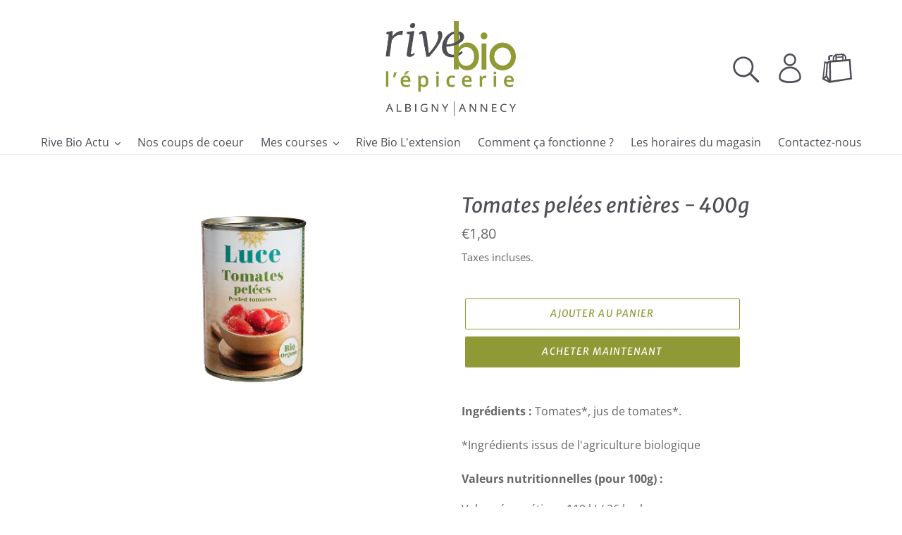

--- FILE ---
content_type: text/html; charset=utf-8
request_url: https://rive-bio.shop/products/8712153027156
body_size: 19734
content:
<!doctype html>
<html class="no-js" lang="fr">
<head>
  <meta charset="utf-8">
  <meta http-equiv="X-UA-Compatible" content="IE=edge,chrome=1">
  <meta name="viewport" content="width=device-width,initial-scale=1">
  <meta name="theme-color" content="#8f9935">
  <link rel="canonical" href="https://rive-bio.shop/products/8712153027156"><link rel="shortcut icon" href="//rive-bio.shop/cdn/shop/files/favicon_rive-bio_32x32.png?v=1613523579" type="image/png"><title>Tomates pelées entières - 400g
&ndash; Rive Bio</title><meta name="description" content="Ingrédients : Tomates*, jus de tomates*. *Ingrédients issus de l&#39;agriculture biologique Valeurs nutritionnelles (pour 100g) :  Valeur énergétique 110 kJ / 26 kcalMatières grasses 0,2 gdont acides gras saturés 0,05 gGlucides 4,6 gdont sucres 4,1 g Fibres alimentaires 0,9 gProtéines 1,2 gSel 0,1 gOrigine : Italie Fabrica"><!-- /snippets/social-meta-tags.liquid -->




<meta property="og:site_name" content="Rive Bio">
<meta property="og:url" content="https://rive-bio.shop/products/8712153027156">
<meta property="og:title" content="Tomates pelées entières - 400g">
<meta property="og:type" content="product">
<meta property="og:description" content="Ingrédients : Tomates*, jus de tomates*. *Ingrédients issus de l&#39;agriculture biologique Valeurs nutritionnelles (pour 100g) :  Valeur énergétique 110 kJ / 26 kcalMatières grasses 0,2 gdont acides gras saturés 0,05 gGlucides 4,6 gdont sucres 4,1 g Fibres alimentaires 0,9 gProtéines 1,2 gSel 0,1 gOrigine : Italie Fabrica">

  <meta property="og:price:amount" content="1,80">
  <meta property="og:price:currency" content="EUR">

<meta property="og:image" content="http://rive-bio.shop/cdn/shop/products/tomate-pelees-400-g_jpg_1200x1200.png?v=1669716427">
<meta property="og:image:secure_url" content="https://rive-bio.shop/cdn/shop/products/tomate-pelees-400-g_jpg_1200x1200.png?v=1669716427">


<meta name="twitter:card" content="summary_large_image">
<meta name="twitter:title" content="Tomates pelées entières - 400g">
<meta name="twitter:description" content="Ingrédients : Tomates*, jus de tomates*. *Ingrédients issus de l&#39;agriculture biologique Valeurs nutritionnelles (pour 100g) :  Valeur énergétique 110 kJ / 26 kcalMatières grasses 0,2 gdont acides gras saturés 0,05 gGlucides 4,6 gdont sucres 4,1 g Fibres alimentaires 0,9 gProtéines 1,2 gSel 0,1 gOrigine : Italie Fabrica">


  <link href="//rive-bio.shop/cdn/shop/t/8/assets/theme.scss.css?v=179079996221176758091762417140" rel="stylesheet" type="text/css" media="all" />

  <script>
    var theme = {
      breakpoints: {
        medium: 750,
        large: 990,
        widescreen: 1400
      },
      strings: {
        addToCart: "Ajouter au panier",
        soldOut: "Bientôt disponible",
        unavailable: "Non disponible",
        regularPrice: "Prix normal",
        salePrice: "Prix réduit",
        sale: "Promotion",
        showMore: "Afficher plus",
        showLess: "Afficher moins",
        addressError: "Une erreur s\u0026#39;est produite dans la recherche de cette adresse",
        addressNoResults: "Aucun résultat pour cette adresse",
        addressQueryLimit: "Vous avez dépassé la limite d'utilisation de l'API de Google. Pensez à mettre à niveau vers un \u003ca href=\"https:\/\/developers.google.com\/maps\/premium\/usage-limits\"\u003eforfait premium\u003c\/a\u003e.",
        authError: "Une erreur s'est produite lors de l'authentification de votre compte Google Maps.",
        newWindow: "S\u0026#39;ouvre dans une nouvelle fenêtre.",
        external: "Ouvre un site externe.",
        newWindowExternal: "Ouvre un site externe dans une nouvelle fenêtre.",
        removeLabel: "Supprimer [product]",
        update: "Mettre à jour",
        quantity: "Quantité",
        discountedTotal: "Total après réduction",
        regularTotal: "Total avant réduction",
        priceColumn: "Voir les détails de la réduction dans la colonne Prix.",
        quantityMinimumMessage: "La quantité doit être supérieure ou égale à 1",
        cartError: "Une erreur est survenue lors de l’actualisation de votre panier. Essayez de nouveau s’il vous plaît.",
        removedItemMessage: "\u003cspan class=\"cart__removed-product-details\"\u003e([quantity]) [link]\u003c\/span\u003e supprimé(s) de votre panier.",
        unitPrice: "Prix unitaire",
        unitPriceSeparator: "par",
        oneCartCount: "1 article",
        otherCartCount: "[count] article",
        quantityLabel: "Quantité : [count]"
      },
      moneyFormat: "€{{amount_with_comma_separator}}",
      moneyFormatWithCurrency: "€{{amount_with_comma_separator}} EUR"
    }

    document.documentElement.className = document.documentElement.className.replace('no-js', 'js');
    
    
  </script><script src="//rive-bio.shop/cdn/shop/t/8/assets/lazysizes.js?v=94224023136283657951585562227" async="async"></script>
  <script src="//rive-bio.shop/cdn/shop/t/8/assets/vendor.js?v=12001839194546984181585562230" defer="defer"></script>
  <script src="//rive-bio.shop/cdn/shop/t/8/assets/theme.js?v=70690444259767564021585562228" defer="defer"></script>

  <script>window.performance && window.performance.mark && window.performance.mark('shopify.content_for_header.start');</script><meta id="shopify-digital-wallet" name="shopify-digital-wallet" content="/28894232660/digital_wallets/dialog">
<link rel="alternate" type="application/json+oembed" href="https://rive-bio.shop/products/8712153027156.oembed">
<script async="async" src="/checkouts/internal/preloads.js?locale=fr-FR"></script>
<script id="shopify-features" type="application/json">{"accessToken":"015742b5b9999e3e59b51e5979939bc8","betas":["rich-media-storefront-analytics"],"domain":"rive-bio.shop","predictiveSearch":true,"shopId":28894232660,"locale":"fr"}</script>
<script>var Shopify = Shopify || {};
Shopify.shop = "rive-bio.myshopify.com";
Shopify.locale = "fr";
Shopify.currency = {"active":"EUR","rate":"1.0"};
Shopify.country = "FR";
Shopify.theme = {"name":"2020-03_Rive-Bio_2.1_(based-on-Debut)","id":80792715348,"schema_name":"Debut","schema_version":"14.3.1","theme_store_id":796,"role":"main"};
Shopify.theme.handle = "null";
Shopify.theme.style = {"id":null,"handle":null};
Shopify.cdnHost = "rive-bio.shop/cdn";
Shopify.routes = Shopify.routes || {};
Shopify.routes.root = "/";</script>
<script type="module">!function(o){(o.Shopify=o.Shopify||{}).modules=!0}(window);</script>
<script>!function(o){function n(){var o=[];function n(){o.push(Array.prototype.slice.apply(arguments))}return n.q=o,n}var t=o.Shopify=o.Shopify||{};t.loadFeatures=n(),t.autoloadFeatures=n()}(window);</script>
<script id="shop-js-analytics" type="application/json">{"pageType":"product"}</script>
<script defer="defer" async type="module" src="//rive-bio.shop/cdn/shopifycloud/shop-js/modules/v2/client.init-shop-cart-sync_BcDpqI9l.fr.esm.js"></script>
<script defer="defer" async type="module" src="//rive-bio.shop/cdn/shopifycloud/shop-js/modules/v2/chunk.common_a1Rf5Dlz.esm.js"></script>
<script defer="defer" async type="module" src="//rive-bio.shop/cdn/shopifycloud/shop-js/modules/v2/chunk.modal_Djra7sW9.esm.js"></script>
<script type="module">
  await import("//rive-bio.shop/cdn/shopifycloud/shop-js/modules/v2/client.init-shop-cart-sync_BcDpqI9l.fr.esm.js");
await import("//rive-bio.shop/cdn/shopifycloud/shop-js/modules/v2/chunk.common_a1Rf5Dlz.esm.js");
await import("//rive-bio.shop/cdn/shopifycloud/shop-js/modules/v2/chunk.modal_Djra7sW9.esm.js");

  window.Shopify.SignInWithShop?.initShopCartSync?.({"fedCMEnabled":true,"windoidEnabled":true});

</script>
<script id="__st">var __st={"a":28894232660,"offset":3600,"reqid":"435b44df-263f-443e-9a32-5c3446539d82-1769194881","pageurl":"rive-bio.shop\/products\/8712153027156","u":"fa8db5318ed6","p":"product","rtyp":"product","rid":4553219244116};</script>
<script>window.ShopifyPaypalV4VisibilityTracking = true;</script>
<script id="captcha-bootstrap">!function(){'use strict';const t='contact',e='account',n='new_comment',o=[[t,t],['blogs',n],['comments',n],[t,'customer']],c=[[e,'customer_login'],[e,'guest_login'],[e,'recover_customer_password'],[e,'create_customer']],r=t=>t.map((([t,e])=>`form[action*='/${t}']:not([data-nocaptcha='true']) input[name='form_type'][value='${e}']`)).join(','),a=t=>()=>t?[...document.querySelectorAll(t)].map((t=>t.form)):[];function s(){const t=[...o],e=r(t);return a(e)}const i='password',u='form_key',d=['recaptcha-v3-token','g-recaptcha-response','h-captcha-response',i],f=()=>{try{return window.sessionStorage}catch{return}},m='__shopify_v',_=t=>t.elements[u];function p(t,e,n=!1){try{const o=window.sessionStorage,c=JSON.parse(o.getItem(e)),{data:r}=function(t){const{data:e,action:n}=t;return t[m]||n?{data:e,action:n}:{data:t,action:n}}(c);for(const[e,n]of Object.entries(r))t.elements[e]&&(t.elements[e].value=n);n&&o.removeItem(e)}catch(o){console.error('form repopulation failed',{error:o})}}const l='form_type',E='cptcha';function T(t){t.dataset[E]=!0}const w=window,h=w.document,L='Shopify',v='ce_forms',y='captcha';let A=!1;((t,e)=>{const n=(g='f06e6c50-85a8-45c8-87d0-21a2b65856fe',I='https://cdn.shopify.com/shopifycloud/storefront-forms-hcaptcha/ce_storefront_forms_captcha_hcaptcha.v1.5.2.iife.js',D={infoText:'Protégé par hCaptcha',privacyText:'Confidentialité',termsText:'Conditions'},(t,e,n)=>{const o=w[L][v],c=o.bindForm;if(c)return c(t,g,e,D).then(n);var r;o.q.push([[t,g,e,D],n]),r=I,A||(h.body.append(Object.assign(h.createElement('script'),{id:'captcha-provider',async:!0,src:r})),A=!0)});var g,I,D;w[L]=w[L]||{},w[L][v]=w[L][v]||{},w[L][v].q=[],w[L][y]=w[L][y]||{},w[L][y].protect=function(t,e){n(t,void 0,e),T(t)},Object.freeze(w[L][y]),function(t,e,n,w,h,L){const[v,y,A,g]=function(t,e,n){const i=e?o:[],u=t?c:[],d=[...i,...u],f=r(d),m=r(i),_=r(d.filter((([t,e])=>n.includes(e))));return[a(f),a(m),a(_),s()]}(w,h,L),I=t=>{const e=t.target;return e instanceof HTMLFormElement?e:e&&e.form},D=t=>v().includes(t);t.addEventListener('submit',(t=>{const e=I(t);if(!e)return;const n=D(e)&&!e.dataset.hcaptchaBound&&!e.dataset.recaptchaBound,o=_(e),c=g().includes(e)&&(!o||!o.value);(n||c)&&t.preventDefault(),c&&!n&&(function(t){try{if(!f())return;!function(t){const e=f();if(!e)return;const n=_(t);if(!n)return;const o=n.value;o&&e.removeItem(o)}(t);const e=Array.from(Array(32),(()=>Math.random().toString(36)[2])).join('');!function(t,e){_(t)||t.append(Object.assign(document.createElement('input'),{type:'hidden',name:u})),t.elements[u].value=e}(t,e),function(t,e){const n=f();if(!n)return;const o=[...t.querySelectorAll(`input[type='${i}']`)].map((({name:t})=>t)),c=[...d,...o],r={};for(const[a,s]of new FormData(t).entries())c.includes(a)||(r[a]=s);n.setItem(e,JSON.stringify({[m]:1,action:t.action,data:r}))}(t,e)}catch(e){console.error('failed to persist form',e)}}(e),e.submit())}));const S=(t,e)=>{t&&!t.dataset[E]&&(n(t,e.some((e=>e===t))),T(t))};for(const o of['focusin','change'])t.addEventListener(o,(t=>{const e=I(t);D(e)&&S(e,y())}));const B=e.get('form_key'),M=e.get(l),P=B&&M;t.addEventListener('DOMContentLoaded',(()=>{const t=y();if(P)for(const e of t)e.elements[l].value===M&&p(e,B);[...new Set([...A(),...v().filter((t=>'true'===t.dataset.shopifyCaptcha))])].forEach((e=>S(e,t)))}))}(h,new URLSearchParams(w.location.search),n,t,e,['guest_login'])})(!0,!0)}();</script>
<script integrity="sha256-4kQ18oKyAcykRKYeNunJcIwy7WH5gtpwJnB7kiuLZ1E=" data-source-attribution="shopify.loadfeatures" defer="defer" src="//rive-bio.shop/cdn/shopifycloud/storefront/assets/storefront/load_feature-a0a9edcb.js" crossorigin="anonymous"></script>
<script data-source-attribution="shopify.dynamic_checkout.dynamic.init">var Shopify=Shopify||{};Shopify.PaymentButton=Shopify.PaymentButton||{isStorefrontPortableWallets:!0,init:function(){window.Shopify.PaymentButton.init=function(){};var t=document.createElement("script");t.src="https://rive-bio.shop/cdn/shopifycloud/portable-wallets/latest/portable-wallets.fr.js",t.type="module",document.head.appendChild(t)}};
</script>
<script data-source-attribution="shopify.dynamic_checkout.buyer_consent">
  function portableWalletsHideBuyerConsent(e){var t=document.getElementById("shopify-buyer-consent"),n=document.getElementById("shopify-subscription-policy-button");t&&n&&(t.classList.add("hidden"),t.setAttribute("aria-hidden","true"),n.removeEventListener("click",e))}function portableWalletsShowBuyerConsent(e){var t=document.getElementById("shopify-buyer-consent"),n=document.getElementById("shopify-subscription-policy-button");t&&n&&(t.classList.remove("hidden"),t.removeAttribute("aria-hidden"),n.addEventListener("click",e))}window.Shopify?.PaymentButton&&(window.Shopify.PaymentButton.hideBuyerConsent=portableWalletsHideBuyerConsent,window.Shopify.PaymentButton.showBuyerConsent=portableWalletsShowBuyerConsent);
</script>
<script>
  function portableWalletsCleanup(e){e&&e.src&&console.error("Failed to load portable wallets script "+e.src);var t=document.querySelectorAll("shopify-accelerated-checkout .shopify-payment-button__skeleton, shopify-accelerated-checkout-cart .wallet-cart-button__skeleton"),e=document.getElementById("shopify-buyer-consent");for(let e=0;e<t.length;e++)t[e].remove();e&&e.remove()}function portableWalletsNotLoadedAsModule(e){e instanceof ErrorEvent&&"string"==typeof e.message&&e.message.includes("import.meta")&&"string"==typeof e.filename&&e.filename.includes("portable-wallets")&&(window.removeEventListener("error",portableWalletsNotLoadedAsModule),window.Shopify.PaymentButton.failedToLoad=e,"loading"===document.readyState?document.addEventListener("DOMContentLoaded",window.Shopify.PaymentButton.init):window.Shopify.PaymentButton.init())}window.addEventListener("error",portableWalletsNotLoadedAsModule);
</script>

<script type="module" src="https://rive-bio.shop/cdn/shopifycloud/portable-wallets/latest/portable-wallets.fr.js" onError="portableWalletsCleanup(this)" crossorigin="anonymous"></script>
<script nomodule>
  document.addEventListener("DOMContentLoaded", portableWalletsCleanup);
</script>

<script id='scb4127' type='text/javascript' async='' src='https://rive-bio.shop/cdn/shopifycloud/privacy-banner/storefront-banner.js'></script><link id="shopify-accelerated-checkout-styles" rel="stylesheet" media="screen" href="https://rive-bio.shop/cdn/shopifycloud/portable-wallets/latest/accelerated-checkout-backwards-compat.css" crossorigin="anonymous">
<style id="shopify-accelerated-checkout-cart">
        #shopify-buyer-consent {
  margin-top: 1em;
  display: inline-block;
  width: 100%;
}

#shopify-buyer-consent.hidden {
  display: none;
}

#shopify-subscription-policy-button {
  background: none;
  border: none;
  padding: 0;
  text-decoration: underline;
  font-size: inherit;
  cursor: pointer;
}

#shopify-subscription-policy-button::before {
  box-shadow: none;
}

      </style>

<script>window.performance && window.performance.mark && window.performance.mark('shopify.content_for_header.end');</script>
<link href="https://monorail-edge.shopifysvc.com" rel="dns-prefetch">
<script>(function(){if ("sendBeacon" in navigator && "performance" in window) {try {var session_token_from_headers = performance.getEntriesByType('navigation')[0].serverTiming.find(x => x.name == '_s').description;} catch {var session_token_from_headers = undefined;}var session_cookie_matches = document.cookie.match(/_shopify_s=([^;]*)/);var session_token_from_cookie = session_cookie_matches && session_cookie_matches.length === 2 ? session_cookie_matches[1] : "";var session_token = session_token_from_headers || session_token_from_cookie || "";function handle_abandonment_event(e) {var entries = performance.getEntries().filter(function(entry) {return /monorail-edge.shopifysvc.com/.test(entry.name);});if (!window.abandonment_tracked && entries.length === 0) {window.abandonment_tracked = true;var currentMs = Date.now();var navigation_start = performance.timing.navigationStart;var payload = {shop_id: 28894232660,url: window.location.href,navigation_start,duration: currentMs - navigation_start,session_token,page_type: "product"};window.navigator.sendBeacon("https://monorail-edge.shopifysvc.com/v1/produce", JSON.stringify({schema_id: "online_store_buyer_site_abandonment/1.1",payload: payload,metadata: {event_created_at_ms: currentMs,event_sent_at_ms: currentMs}}));}}window.addEventListener('pagehide', handle_abandonment_event);}}());</script>
<script id="web-pixels-manager-setup">(function e(e,d,r,n,o){if(void 0===o&&(o={}),!Boolean(null===(a=null===(i=window.Shopify)||void 0===i?void 0:i.analytics)||void 0===a?void 0:a.replayQueue)){var i,a;window.Shopify=window.Shopify||{};var t=window.Shopify;t.analytics=t.analytics||{};var s=t.analytics;s.replayQueue=[],s.publish=function(e,d,r){return s.replayQueue.push([e,d,r]),!0};try{self.performance.mark("wpm:start")}catch(e){}var l=function(){var e={modern:/Edge?\/(1{2}[4-9]|1[2-9]\d|[2-9]\d{2}|\d{4,})\.\d+(\.\d+|)|Firefox\/(1{2}[4-9]|1[2-9]\d|[2-9]\d{2}|\d{4,})\.\d+(\.\d+|)|Chrom(ium|e)\/(9{2}|\d{3,})\.\d+(\.\d+|)|(Maci|X1{2}).+ Version\/(15\.\d+|(1[6-9]|[2-9]\d|\d{3,})\.\d+)([,.]\d+|)( \(\w+\)|)( Mobile\/\w+|) Safari\/|Chrome.+OPR\/(9{2}|\d{3,})\.\d+\.\d+|(CPU[ +]OS|iPhone[ +]OS|CPU[ +]iPhone|CPU IPhone OS|CPU iPad OS)[ +]+(15[._]\d+|(1[6-9]|[2-9]\d|\d{3,})[._]\d+)([._]\d+|)|Android:?[ /-](13[3-9]|1[4-9]\d|[2-9]\d{2}|\d{4,})(\.\d+|)(\.\d+|)|Android.+Firefox\/(13[5-9]|1[4-9]\d|[2-9]\d{2}|\d{4,})\.\d+(\.\d+|)|Android.+Chrom(ium|e)\/(13[3-9]|1[4-9]\d|[2-9]\d{2}|\d{4,})\.\d+(\.\d+|)|SamsungBrowser\/([2-9]\d|\d{3,})\.\d+/,legacy:/Edge?\/(1[6-9]|[2-9]\d|\d{3,})\.\d+(\.\d+|)|Firefox\/(5[4-9]|[6-9]\d|\d{3,})\.\d+(\.\d+|)|Chrom(ium|e)\/(5[1-9]|[6-9]\d|\d{3,})\.\d+(\.\d+|)([\d.]+$|.*Safari\/(?![\d.]+ Edge\/[\d.]+$))|(Maci|X1{2}).+ Version\/(10\.\d+|(1[1-9]|[2-9]\d|\d{3,})\.\d+)([,.]\d+|)( \(\w+\)|)( Mobile\/\w+|) Safari\/|Chrome.+OPR\/(3[89]|[4-9]\d|\d{3,})\.\d+\.\d+|(CPU[ +]OS|iPhone[ +]OS|CPU[ +]iPhone|CPU IPhone OS|CPU iPad OS)[ +]+(10[._]\d+|(1[1-9]|[2-9]\d|\d{3,})[._]\d+)([._]\d+|)|Android:?[ /-](13[3-9]|1[4-9]\d|[2-9]\d{2}|\d{4,})(\.\d+|)(\.\d+|)|Mobile Safari.+OPR\/([89]\d|\d{3,})\.\d+\.\d+|Android.+Firefox\/(13[5-9]|1[4-9]\d|[2-9]\d{2}|\d{4,})\.\d+(\.\d+|)|Android.+Chrom(ium|e)\/(13[3-9]|1[4-9]\d|[2-9]\d{2}|\d{4,})\.\d+(\.\d+|)|Android.+(UC? ?Browser|UCWEB|U3)[ /]?(15\.([5-9]|\d{2,})|(1[6-9]|[2-9]\d|\d{3,})\.\d+)\.\d+|SamsungBrowser\/(5\.\d+|([6-9]|\d{2,})\.\d+)|Android.+MQ{2}Browser\/(14(\.(9|\d{2,})|)|(1[5-9]|[2-9]\d|\d{3,})(\.\d+|))(\.\d+|)|K[Aa][Ii]OS\/(3\.\d+|([4-9]|\d{2,})\.\d+)(\.\d+|)/},d=e.modern,r=e.legacy,n=navigator.userAgent;return n.match(d)?"modern":n.match(r)?"legacy":"unknown"}(),u="modern"===l?"modern":"legacy",c=(null!=n?n:{modern:"",legacy:""})[u],f=function(e){return[e.baseUrl,"/wpm","/b",e.hashVersion,"modern"===e.buildTarget?"m":"l",".js"].join("")}({baseUrl:d,hashVersion:r,buildTarget:u}),m=function(e){var d=e.version,r=e.bundleTarget,n=e.surface,o=e.pageUrl,i=e.monorailEndpoint;return{emit:function(e){var a=e.status,t=e.errorMsg,s=(new Date).getTime(),l=JSON.stringify({metadata:{event_sent_at_ms:s},events:[{schema_id:"web_pixels_manager_load/3.1",payload:{version:d,bundle_target:r,page_url:o,status:a,surface:n,error_msg:t},metadata:{event_created_at_ms:s}}]});if(!i)return console&&console.warn&&console.warn("[Web Pixels Manager] No Monorail endpoint provided, skipping logging."),!1;try{return self.navigator.sendBeacon.bind(self.navigator)(i,l)}catch(e){}var u=new XMLHttpRequest;try{return u.open("POST",i,!0),u.setRequestHeader("Content-Type","text/plain"),u.send(l),!0}catch(e){return console&&console.warn&&console.warn("[Web Pixels Manager] Got an unhandled error while logging to Monorail."),!1}}}}({version:r,bundleTarget:l,surface:e.surface,pageUrl:self.location.href,monorailEndpoint:e.monorailEndpoint});try{o.browserTarget=l,function(e){var d=e.src,r=e.async,n=void 0===r||r,o=e.onload,i=e.onerror,a=e.sri,t=e.scriptDataAttributes,s=void 0===t?{}:t,l=document.createElement("script"),u=document.querySelector("head"),c=document.querySelector("body");if(l.async=n,l.src=d,a&&(l.integrity=a,l.crossOrigin="anonymous"),s)for(var f in s)if(Object.prototype.hasOwnProperty.call(s,f))try{l.dataset[f]=s[f]}catch(e){}if(o&&l.addEventListener("load",o),i&&l.addEventListener("error",i),u)u.appendChild(l);else{if(!c)throw new Error("Did not find a head or body element to append the script");c.appendChild(l)}}({src:f,async:!0,onload:function(){if(!function(){var e,d;return Boolean(null===(d=null===(e=window.Shopify)||void 0===e?void 0:e.analytics)||void 0===d?void 0:d.initialized)}()){var d=window.webPixelsManager.init(e)||void 0;if(d){var r=window.Shopify.analytics;r.replayQueue.forEach((function(e){var r=e[0],n=e[1],o=e[2];d.publishCustomEvent(r,n,o)})),r.replayQueue=[],r.publish=d.publishCustomEvent,r.visitor=d.visitor,r.initialized=!0}}},onerror:function(){return m.emit({status:"failed",errorMsg:"".concat(f," has failed to load")})},sri:function(e){var d=/^sha384-[A-Za-z0-9+/=]+$/;return"string"==typeof e&&d.test(e)}(c)?c:"",scriptDataAttributes:o}),m.emit({status:"loading"})}catch(e){m.emit({status:"failed",errorMsg:(null==e?void 0:e.message)||"Unknown error"})}}})({shopId: 28894232660,storefrontBaseUrl: "https://rive-bio.shop",extensionsBaseUrl: "https://extensions.shopifycdn.com/cdn/shopifycloud/web-pixels-manager",monorailEndpoint: "https://monorail-edge.shopifysvc.com/unstable/produce_batch",surface: "storefront-renderer",enabledBetaFlags: ["2dca8a86"],webPixelsConfigList: [{"id":"164725084","eventPayloadVersion":"v1","runtimeContext":"LAX","scriptVersion":"1","type":"CUSTOM","privacyPurposes":["MARKETING"],"name":"Meta pixel (migrated)"},{"id":"190218588","eventPayloadVersion":"v1","runtimeContext":"LAX","scriptVersion":"1","type":"CUSTOM","privacyPurposes":["ANALYTICS"],"name":"Google Analytics tag (migrated)"},{"id":"shopify-app-pixel","configuration":"{}","eventPayloadVersion":"v1","runtimeContext":"STRICT","scriptVersion":"0450","apiClientId":"shopify-pixel","type":"APP","privacyPurposes":["ANALYTICS","MARKETING"]},{"id":"shopify-custom-pixel","eventPayloadVersion":"v1","runtimeContext":"LAX","scriptVersion":"0450","apiClientId":"shopify-pixel","type":"CUSTOM","privacyPurposes":["ANALYTICS","MARKETING"]}],isMerchantRequest: false,initData: {"shop":{"name":"Rive Bio","paymentSettings":{"currencyCode":"EUR"},"myshopifyDomain":"rive-bio.myshopify.com","countryCode":"FR","storefrontUrl":"https:\/\/rive-bio.shop"},"customer":null,"cart":null,"checkout":null,"productVariants":[{"price":{"amount":1.8,"currencyCode":"EUR"},"product":{"title":"Tomates pelées entières - 400g","vendor":"Luce","id":"4553219244116","untranslatedTitle":"Tomates pelées entières - 400g","url":"\/products\/8712153027156","type":"Légumes et plats cuisinés"},"id":"32034425372756","image":{"src":"\/\/rive-bio.shop\/cdn\/shop\/products\/tomate-pelees-400-g_jpg.png?v=1669716427"},"sku":"1657","title":"Default Title","untranslatedTitle":"Default Title"}],"purchasingCompany":null},},"https://rive-bio.shop/cdn","fcfee988w5aeb613cpc8e4bc33m6693e112",{"modern":"","legacy":""},{"shopId":"28894232660","storefrontBaseUrl":"https:\/\/rive-bio.shop","extensionBaseUrl":"https:\/\/extensions.shopifycdn.com\/cdn\/shopifycloud\/web-pixels-manager","surface":"storefront-renderer","enabledBetaFlags":"[\"2dca8a86\"]","isMerchantRequest":"false","hashVersion":"fcfee988w5aeb613cpc8e4bc33m6693e112","publish":"custom","events":"[[\"page_viewed\",{}],[\"product_viewed\",{\"productVariant\":{\"price\":{\"amount\":1.8,\"currencyCode\":\"EUR\"},\"product\":{\"title\":\"Tomates pelées entières - 400g\",\"vendor\":\"Luce\",\"id\":\"4553219244116\",\"untranslatedTitle\":\"Tomates pelées entières - 400g\",\"url\":\"\/products\/8712153027156\",\"type\":\"Légumes et plats cuisinés\"},\"id\":\"32034425372756\",\"image\":{\"src\":\"\/\/rive-bio.shop\/cdn\/shop\/products\/tomate-pelees-400-g_jpg.png?v=1669716427\"},\"sku\":\"1657\",\"title\":\"Default Title\",\"untranslatedTitle\":\"Default Title\"}}]]"});</script><script>
  window.ShopifyAnalytics = window.ShopifyAnalytics || {};
  window.ShopifyAnalytics.meta = window.ShopifyAnalytics.meta || {};
  window.ShopifyAnalytics.meta.currency = 'EUR';
  var meta = {"product":{"id":4553219244116,"gid":"gid:\/\/shopify\/Product\/4553219244116","vendor":"Luce","type":"Légumes et plats cuisinés","handle":"8712153027156","variants":[{"id":32034425372756,"price":180,"name":"Tomates pelées entières - 400g","public_title":null,"sku":"1657"}],"remote":false},"page":{"pageType":"product","resourceType":"product","resourceId":4553219244116,"requestId":"435b44df-263f-443e-9a32-5c3446539d82-1769194881"}};
  for (var attr in meta) {
    window.ShopifyAnalytics.meta[attr] = meta[attr];
  }
</script>
<script class="analytics">
  (function () {
    var customDocumentWrite = function(content) {
      var jquery = null;

      if (window.jQuery) {
        jquery = window.jQuery;
      } else if (window.Checkout && window.Checkout.$) {
        jquery = window.Checkout.$;
      }

      if (jquery) {
        jquery('body').append(content);
      }
    };

    var hasLoggedConversion = function(token) {
      if (token) {
        return document.cookie.indexOf('loggedConversion=' + token) !== -1;
      }
      return false;
    }

    var setCookieIfConversion = function(token) {
      if (token) {
        var twoMonthsFromNow = new Date(Date.now());
        twoMonthsFromNow.setMonth(twoMonthsFromNow.getMonth() + 2);

        document.cookie = 'loggedConversion=' + token + '; expires=' + twoMonthsFromNow;
      }
    }

    var trekkie = window.ShopifyAnalytics.lib = window.trekkie = window.trekkie || [];
    if (trekkie.integrations) {
      return;
    }
    trekkie.methods = [
      'identify',
      'page',
      'ready',
      'track',
      'trackForm',
      'trackLink'
    ];
    trekkie.factory = function(method) {
      return function() {
        var args = Array.prototype.slice.call(arguments);
        args.unshift(method);
        trekkie.push(args);
        return trekkie;
      };
    };
    for (var i = 0; i < trekkie.methods.length; i++) {
      var key = trekkie.methods[i];
      trekkie[key] = trekkie.factory(key);
    }
    trekkie.load = function(config) {
      trekkie.config = config || {};
      trekkie.config.initialDocumentCookie = document.cookie;
      var first = document.getElementsByTagName('script')[0];
      var script = document.createElement('script');
      script.type = 'text/javascript';
      script.onerror = function(e) {
        var scriptFallback = document.createElement('script');
        scriptFallback.type = 'text/javascript';
        scriptFallback.onerror = function(error) {
                var Monorail = {
      produce: function produce(monorailDomain, schemaId, payload) {
        var currentMs = new Date().getTime();
        var event = {
          schema_id: schemaId,
          payload: payload,
          metadata: {
            event_created_at_ms: currentMs,
            event_sent_at_ms: currentMs
          }
        };
        return Monorail.sendRequest("https://" + monorailDomain + "/v1/produce", JSON.stringify(event));
      },
      sendRequest: function sendRequest(endpointUrl, payload) {
        // Try the sendBeacon API
        if (window && window.navigator && typeof window.navigator.sendBeacon === 'function' && typeof window.Blob === 'function' && !Monorail.isIos12()) {
          var blobData = new window.Blob([payload], {
            type: 'text/plain'
          });

          if (window.navigator.sendBeacon(endpointUrl, blobData)) {
            return true;
          } // sendBeacon was not successful

        } // XHR beacon

        var xhr = new XMLHttpRequest();

        try {
          xhr.open('POST', endpointUrl);
          xhr.setRequestHeader('Content-Type', 'text/plain');
          xhr.send(payload);
        } catch (e) {
          console.log(e);
        }

        return false;
      },
      isIos12: function isIos12() {
        return window.navigator.userAgent.lastIndexOf('iPhone; CPU iPhone OS 12_') !== -1 || window.navigator.userAgent.lastIndexOf('iPad; CPU OS 12_') !== -1;
      }
    };
    Monorail.produce('monorail-edge.shopifysvc.com',
      'trekkie_storefront_load_errors/1.1',
      {shop_id: 28894232660,
      theme_id: 80792715348,
      app_name: "storefront",
      context_url: window.location.href,
      source_url: "//rive-bio.shop/cdn/s/trekkie.storefront.8d95595f799fbf7e1d32231b9a28fd43b70c67d3.min.js"});

        };
        scriptFallback.async = true;
        scriptFallback.src = '//rive-bio.shop/cdn/s/trekkie.storefront.8d95595f799fbf7e1d32231b9a28fd43b70c67d3.min.js';
        first.parentNode.insertBefore(scriptFallback, first);
      };
      script.async = true;
      script.src = '//rive-bio.shop/cdn/s/trekkie.storefront.8d95595f799fbf7e1d32231b9a28fd43b70c67d3.min.js';
      first.parentNode.insertBefore(script, first);
    };
    trekkie.load(
      {"Trekkie":{"appName":"storefront","development":false,"defaultAttributes":{"shopId":28894232660,"isMerchantRequest":null,"themeId":80792715348,"themeCityHash":"296041078810047011","contentLanguage":"fr","currency":"EUR","eventMetadataId":"3bec9427-7e11-4ba5-a189-6c75e2ab4009"},"isServerSideCookieWritingEnabled":true,"monorailRegion":"shop_domain","enabledBetaFlags":["65f19447"]},"Session Attribution":{},"S2S":{"facebookCapiEnabled":false,"source":"trekkie-storefront-renderer","apiClientId":580111}}
    );

    var loaded = false;
    trekkie.ready(function() {
      if (loaded) return;
      loaded = true;

      window.ShopifyAnalytics.lib = window.trekkie;

      var originalDocumentWrite = document.write;
      document.write = customDocumentWrite;
      try { window.ShopifyAnalytics.merchantGoogleAnalytics.call(this); } catch(error) {};
      document.write = originalDocumentWrite;

      window.ShopifyAnalytics.lib.page(null,{"pageType":"product","resourceType":"product","resourceId":4553219244116,"requestId":"435b44df-263f-443e-9a32-5c3446539d82-1769194881","shopifyEmitted":true});

      var match = window.location.pathname.match(/checkouts\/(.+)\/(thank_you|post_purchase)/)
      var token = match? match[1]: undefined;
      if (!hasLoggedConversion(token)) {
        setCookieIfConversion(token);
        window.ShopifyAnalytics.lib.track("Viewed Product",{"currency":"EUR","variantId":32034425372756,"productId":4553219244116,"productGid":"gid:\/\/shopify\/Product\/4553219244116","name":"Tomates pelées entières - 400g","price":"1.80","sku":"1657","brand":"Luce","variant":null,"category":"Légumes et plats cuisinés","nonInteraction":true,"remote":false},undefined,undefined,{"shopifyEmitted":true});
      window.ShopifyAnalytics.lib.track("monorail:\/\/trekkie_storefront_viewed_product\/1.1",{"currency":"EUR","variantId":32034425372756,"productId":4553219244116,"productGid":"gid:\/\/shopify\/Product\/4553219244116","name":"Tomates pelées entières - 400g","price":"1.80","sku":"1657","brand":"Luce","variant":null,"category":"Légumes et plats cuisinés","nonInteraction":true,"remote":false,"referer":"https:\/\/rive-bio.shop\/products\/8712153027156"});
      }
    });


        var eventsListenerScript = document.createElement('script');
        eventsListenerScript.async = true;
        eventsListenerScript.src = "//rive-bio.shop/cdn/shopifycloud/storefront/assets/shop_events_listener-3da45d37.js";
        document.getElementsByTagName('head')[0].appendChild(eventsListenerScript);

})();</script>
  <script>
  if (!window.ga || (window.ga && typeof window.ga !== 'function')) {
    window.ga = function ga() {
      (window.ga.q = window.ga.q || []).push(arguments);
      if (window.Shopify && window.Shopify.analytics && typeof window.Shopify.analytics.publish === 'function') {
        window.Shopify.analytics.publish("ga_stub_called", {}, {sendTo: "google_osp_migration"});
      }
      console.error("Shopify's Google Analytics stub called with:", Array.from(arguments), "\nSee https://help.shopify.com/manual/promoting-marketing/pixels/pixel-migration#google for more information.");
    };
    if (window.Shopify && window.Shopify.analytics && typeof window.Shopify.analytics.publish === 'function') {
      window.Shopify.analytics.publish("ga_stub_initialized", {}, {sendTo: "google_osp_migration"});
    }
  }
</script>
<script
  defer
  src="https://rive-bio.shop/cdn/shopifycloud/perf-kit/shopify-perf-kit-3.0.4.min.js"
  data-application="storefront-renderer"
  data-shop-id="28894232660"
  data-render-region="gcp-us-east1"
  data-page-type="product"
  data-theme-instance-id="80792715348"
  data-theme-name="Debut"
  data-theme-version="14.3.1"
  data-monorail-region="shop_domain"
  data-resource-timing-sampling-rate="10"
  data-shs="true"
  data-shs-beacon="true"
  data-shs-export-with-fetch="true"
  data-shs-logs-sample-rate="1"
  data-shs-beacon-endpoint="https://rive-bio.shop/api/collect"
></script>
</head>

<body class="template-product">

  <a class="in-page-link visually-hidden skip-link" href="#MainContent">Passer au contenu</a>

  <div id="SearchDrawer" class="search-bar drawer drawer--top" role="dialog" aria-modal="true" aria-label="Rechercher">
    <div class="search-bar__table">
      <div class="search-bar__table-cell search-bar__form-wrapper">
        <form class="search search-bar__form" action="/search" method="get" role="search">
          <input class="search__input search-bar__input" type="search" name="q" value="" placeholder="Rechercher" aria-label="Rechercher">
          <button class="search-bar__submit search__submit btn--link" type="submit">
            <svg aria-hidden="true" focusable="false" role="presentation" class="icon icon-search" viewBox="0 0 37 40"><path d="M35.5,36.7l-10.1-9.9c4.1-5.4,3.9-13.7-1-18.6C19,2.8,10.2,2.8,4.7,8.2c-5.4,5.4-5.4,14.2,0,19.7c2.6,2.6,6.1,4.1,9.8,4.1
	c3,0,6.6-1.4,9-3.2L33.2,39c0.6,0.6,1.4,0.8,2.2,0C36.3,38.1,36.1,37.3,35.5,36.7z M14.5,29.2c-3,0-5.8-1.1-8-3.3
	c-4.4-4.4-4.4-11.5,0-15.9c2.2-2.2,5.1-3.3,8-3.3s5.8,1.1,8,3.3c4.4,4.4,4.4,11.5,0,15.9C20.4,28,17.5,29.2,14.5,29.2z"/></svg>
            <span class="icon__fallback-text">Soumettre</span>
          </button>
        </form>
      </div>
      <div class="search-bar__table-cell text-right">
        <button type="button" class="btn--link search-bar__close js-drawer-close">
          <svg aria-hidden="true" focusable="false" role="presentation" class="icon icon-close" viewBox="0 0 40 40"><path d="M23.868 20.015L39.117 4.78c1.11-1.108 1.11-2.77 0-3.877-1.109-1.108-2.773-1.108-3.882 0L19.986 16.137 4.737.904C3.628-.204 1.965-.204.856.904c-1.11 1.108-1.11 2.77 0 3.877l15.249 15.234L.855 35.248c-1.108 1.108-1.108 2.77 0 3.877.555.554 1.248.831 1.942.831s1.386-.277 1.94-.83l15.25-15.234 15.248 15.233c.555.554 1.248.831 1.941.831s1.387-.277 1.941-.83c1.11-1.109 1.11-2.77 0-3.878L23.868 20.015z" class="layer"/></svg>
          <span class="icon__fallback-text">Fermer</span>
        </button>
      </div>
    </div>
  </div><style data-shopify>

  .cart-popup {
    box-shadow: 1px 1px 10px 2px rgba(239, 239, 239, 0.5);
  }</style><div class="cart-popup-wrapper cart-popup-wrapper--hidden" role="dialog" aria-modal="true" aria-labelledby="CartPopupHeading" data-cart-popup-wrapper>
  <div class="cart-popup" data-cart-popup tabindex="-1">
    <h2 id="CartPopupHeading" class="cart-popup__heading">Ajouté au panier à l&#39;instant</h2>
    <button class="cart-popup__close" aria-label="Fermer" data-cart-popup-close><svg aria-hidden="true" focusable="false" role="presentation" class="icon icon-close" viewBox="0 0 40 40"><path d="M23.868 20.015L39.117 4.78c1.11-1.108 1.11-2.77 0-3.877-1.109-1.108-2.773-1.108-3.882 0L19.986 16.137 4.737.904C3.628-.204 1.965-.204.856.904c-1.11 1.108-1.11 2.77 0 3.877l15.249 15.234L.855 35.248c-1.108 1.108-1.108 2.77 0 3.877.555.554 1.248.831 1.942.831s1.386-.277 1.94-.83l15.25-15.234 15.248 15.233c.555.554 1.248.831 1.941.831s1.387-.277 1.941-.83c1.11-1.109 1.11-2.77 0-3.878L23.868 20.015z" class="layer"/></svg></button>

    <div class="cart-popup-item">
      <div class="cart-popup-item__image-wrapper hide" data-cart-popup-image-wrapper>
        <div class="cart-popup-item__image cart-popup-item__image--placeholder" data-cart-popup-image-placeholder>
          <div data-placeholder-size></div>
          <div class="placeholder-background placeholder-background--animation"></div>
        </div>
      </div>
      <div class="cart-popup-item__description">
        <div>
          <div class="cart-popup-item__title" data-cart-popup-title></div>
          <ul class="product-details" aria-label="Détails des produits" data-cart-popup-product-details></ul>
        </div>
        <div class="cart-popup-item__quantity">
          <span class="visually-hidden" data-cart-popup-quantity-label></span>
          <span aria-hidden="true">Qté:</span>
          <span aria-hidden="true" data-cart-popup-quantity></span>
        </div>
      </div>
    </div>

    <a href="/cart" class="cart-popup__cta-link btn btn--secondary-accent">
      Voir le panier (<span data-cart-popup-cart-quantity></span>)
    </a>

    <div class="cart-popup__dismiss">
      <button class="cart-popup__dismiss-button text-link text-link--accent" data-cart-popup-dismiss>
        Poursuivre vos achats
      </button>
    </div>
  </div>
</div>

<div id="shopify-section-header" class="shopify-section">
  <style>
    
      .site-header__logo-image {
        max-width: 185px;
      }
    

    
  </style>


<div data-section-id="header" data-section-type="header-section">
  
    
  

  <header class="site-header logo--center" role="banner">
    <div class="grid grid--no-gutters grid--table site-header__mobile-nav">
      

      <div class="grid__item medium-up--one-third medium-up--push-one-third logo-align--center">
        
        
          <div class="site-header__logo">
        
          
<a href="/" class="site-header__logo-image site-header__logo-image--centered">
              
              <img class="lazyload js"
                   src="//rive-bio.shop/cdn/shop/files/logo_rive-bio_300x300.png?v=1613523579"
                   data-src="//rive-bio.shop/cdn/shop/files/logo_rive-bio_{width}x.png?v=1613523579"
                   data-widths="[180, 360, 540, 720, 900, 1080, 1296, 1512, 1728, 2048]"
                   data-aspectratio="1.3734939759036144"
                   data-sizes="auto"
                   alt="Rive Bio"
                   style="max-width: 185px">
              <noscript>
                
                <img src="//rive-bio.shop/cdn/shop/files/logo_rive-bio_185x.png?v=1613523579"
                     srcset="//rive-bio.shop/cdn/shop/files/logo_rive-bio_185x.png?v=1613523579 1x, //rive-bio.shop/cdn/shop/files/logo_rive-bio_185x@2x.png?v=1613523579 2x"
                     alt="Rive Bio"
                     style="max-width: 185px;">
              </noscript>
            </a>
          
        
          </div>
        
      </div>

      

      <div class="grid__item medium-up--one-third medium-up--push-one-third text-right site-header__icons site-header__icons--plus">
        <div class="site-header__icons-wrapper">
          <div class="site-header__search site-header__icon">
            
<form action="/search" method="get" class="search-header search" role="search">
  <input class="search-header__input search__input"
    type="search"
    name="q"
    placeholder="Rechercher"
    aria-label="Rechercher">
  <button class="search-header__submit search__submit btn--link site-header__icon" type="submit">
    <svg aria-hidden="true" focusable="false" role="presentation" class="icon icon-search" viewBox="0 0 37 40"><path d="M35.5,36.7l-10.1-9.9c4.1-5.4,3.9-13.7-1-18.6C19,2.8,10.2,2.8,4.7,8.2c-5.4,5.4-5.4,14.2,0,19.7c2.6,2.6,6.1,4.1,9.8,4.1
	c3,0,6.6-1.4,9-3.2L33.2,39c0.6,0.6,1.4,0.8,2.2,0C36.3,38.1,36.1,37.3,35.5,36.7z M14.5,29.2c-3,0-5.8-1.1-8-3.3
	c-4.4-4.4-4.4-11.5,0-15.9c2.2-2.2,5.1-3.3,8-3.3s5.8,1.1,8,3.3c4.4,4.4,4.4,11.5,0,15.9C20.4,28,17.5,29.2,14.5,29.2z"/></svg>
    <span class="icon__fallback-text">Soumettre</span>
  </button>
</form>

          </div>

          <button type="button" class="btn--link site-header__icon site-header__search-toggle js-drawer-open-top">
            <svg aria-hidden="true" focusable="false" role="presentation" class="icon icon-search" viewBox="0 0 37 40"><path d="M35.5,36.7l-10.1-9.9c4.1-5.4,3.9-13.7-1-18.6C19,2.8,10.2,2.8,4.7,8.2c-5.4,5.4-5.4,14.2,0,19.7c2.6,2.6,6.1,4.1,9.8,4.1
	c3,0,6.6-1.4,9-3.2L33.2,39c0.6,0.6,1.4,0.8,2.2,0C36.3,38.1,36.1,37.3,35.5,36.7z M14.5,29.2c-3,0-5.8-1.1-8-3.3
	c-4.4-4.4-4.4-11.5,0-15.9c2.2-2.2,5.1-3.3,8-3.3s5.8,1.1,8,3.3c4.4,4.4,4.4,11.5,0,15.9C20.4,28,17.5,29.2,14.5,29.2z"/></svg>
            <span class="icon__fallback-text">Rechercher</span>
          </button>

          
            
              <a href="/account/login" class="site-header__icon site-header__account">
                <svg aria-hidden="true" focusable="false" role="presentation" class="icon icon-login" viewBox="0 0 28.33 37.68"><path d="M14.2,16c4.4,0,8-3.6,7.9-8.1S18.5,0,14.1,0C9.7,0,6.1,3.6,6.1,8C6.1,12.4,9.7,16,14.2,16C14.2,16,14.2,16,14.2,16z
	 M14.2,2.3c3.2,0,5.7,2.7,5.7,5.8s-2.7,5.7-5.8,5.7c-3.1,0-5.7-2.6-5.7-5.7C8.4,4.8,11,2.3,14.2,2.3C14.2,2.3,14.2,2.3,14.2,2.3
	L14.2,2.3z M14.2,16.5C6.3,16.5,0,22.8,0,30.7c0,0,0,0,0,0c0,1.4,0.7,4,5.1,5.7c2.9,1,6,1.4,9.1,1.3c6.5,0,14.2-1.8,14.2-7
	C28.4,22.8,22,16.5,14.2,16.5C14.2,16.5,14.2,16.5,14.2,16.5z M14.2,35.3c-7.4,0-12-2.8-12-4.3c-0.2-6.6,5-11.8,11.6-12
	c6.6-0.2,12.2,4.4,12.4,11c0,0.3,0,0.7,0,1C26.2,32.5,21.6,35.3,14.2,35.3z"/></svg>
                <span class="icon__fallback-text">Se connecter</span>
              </a>
            
          

          <a href="/cart" class="site-header__icon site-header__cart">
            <svg aria-hidden="true" focusable="false" role="presentation" class="icon icon-cart" viewBox="0 0 224.14 222.42">
	<g>
		<path d="M15,58.38l21.8,4.71,13.45-10,27.91-2V24.87L99.28,3.21l61-3.21,21.11,19,.12,24.9,31.61-2.34,11,153.12L54.34,222.42,0,194.9ZM11.76,179.55l12.08-10.79,7.74-93-8.73-2.46Zm39-110.69-9.33,8.78-4.77,89.68,16,30.28ZM42.91,203.31,29.34,179.47,18,190.77ZM63.74,67,66.12,205.6,210,183.81,201.32,56.47Zm25.94-17,9.6-.49V18.3L89.18,29.07Zm19.39-36.81v10l42-2.58V10.71Zm51.2,1.2.2,30.89,11-.69-.33-21.31Zm-51.2,17.81.16,16.62L151.07,46V29.75Z"/>
		<polygon points="43.9 47.75 58.13 46.86 58.24 23.91 70.73 22.8 82.53 8.71 56.32 10.74 44.3 22.24 43.9 47.75"/>
	</g>
</svg>
            <span class="icon__fallback-text">Panier</span>
            <div id="CartCount" class="site-header__cart-count hide" data-cart-count-bubble>
              <span data-cart-count>0</span>
              <span class="icon__fallback-text medium-up--hide">article</span>
            </div>
          </a>

          

          
            <button type="button" class="btn--link site-header__icon site-header__menu js-mobile-nav-toggle mobile-nav--open" aria-controls="MobileNav"  aria-expanded="false" aria-label="Menu">
              <svg aria-hidden="true" focusable="false" role="presentation" class="icon icon-hamburger" viewBox="0 0 37 40"><path d="M33.5 25h-30c-1.1 0-2-.9-2-2s.9-2 2-2h30c1.1 0 2 .9 2 2s-.9 2-2 2zm0-11.5h-30c-1.1 0-2-.9-2-2s.9-2 2-2h30c1.1 0 2 .9 2 2s-.9 2-2 2zm0 23h-30c-1.1 0-2-.9-2-2s.9-2 2-2h30c1.1 0 2 .9 2 2s-.9 2-2 2z"/></svg>
              <svg aria-hidden="true" focusable="false" role="presentation" class="icon icon-close" viewBox="0 0 40 40"><path d="M23.868 20.015L39.117 4.78c1.11-1.108 1.11-2.77 0-3.877-1.109-1.108-2.773-1.108-3.882 0L19.986 16.137 4.737.904C3.628-.204 1.965-.204.856.904c-1.11 1.108-1.11 2.77 0 3.877l15.249 15.234L.855 35.248c-1.108 1.108-1.108 2.77 0 3.877.555.554 1.248.831 1.942.831s1.386-.277 1.94-.83l15.25-15.234 15.248 15.233c.555.554 1.248.831 1.941.831s1.387-.277 1.941-.83c1.11-1.109 1.11-2.77 0-3.878L23.868 20.015z" class="layer"/></svg>
            </button>
          
        </div>

      </div>
    </div>

    <nav class="mobile-nav-wrapper medium-up--hide" role="navigation">
      <ul id="MobileNav" class="mobile-nav">
        
<li class="mobile-nav__item border-bottom">
            
              
              <button type="button" class="btn--link js-toggle-submenu mobile-nav__link" data-target="rive-bio-actu-1" data-level="1" aria-expanded="false">
                <span class="mobile-nav__label">Rive Bio Actu</span>
                <div class="mobile-nav__icon">
                  <svg aria-hidden="true" focusable="false" role="presentation" class="icon icon-chevron-right" viewBox="0 0 7 11"><path d="M1.5 11A1.5 1.5 0 0 1 .44 8.44L3.38 5.5.44 2.56A1.5 1.5 0 0 1 2.56.44l4 4a1.5 1.5 0 0 1 0 2.12l-4 4A1.5 1.5 0 0 1 1.5 11z" fill="#fff"/></svg>
                </div>
              </button>
              <ul class="mobile-nav__dropdown" data-parent="rive-bio-actu-1" data-level="2">
                <li class="visually-hidden" tabindex="-1" data-menu-title="2">Rive Bio Actu Menu</li>
                <li class="mobile-nav__item border-bottom">
                  <div class="mobile-nav__table">
                    <div class="mobile-nav__table-cell mobile-nav__return">
                      <button class="btn--link js-toggle-submenu mobile-nav__return-btn" type="button" aria-expanded="true" aria-label="Rive Bio Actu">
                        <svg aria-hidden="true" focusable="false" role="presentation" class="icon icon-chevron-left" viewBox="0 0 7 11"><path d="M5.5.037a1.5 1.5 0 0 1 1.06 2.56l-2.94 2.94 2.94 2.94a1.5 1.5 0 0 1-2.12 2.12l-4-4a1.5 1.5 0 0 1 0-2.12l4-4A1.5 1.5 0 0 1 5.5.037z" fill="#fff" class="layer"/></svg>
                      </button>
                    </div>
                    <span class="mobile-nav__sublist-link mobile-nav__sublist-header mobile-nav__sublist-header--main-nav-parent">
                      <span class="mobile-nav__label">Rive Bio Actu</span>
                    </span>
                  </div>
                </li>

                
                  <li class="mobile-nav__item border-bottom">
                    
                      <a href="/#shopify-section-1580808944831"
                        class="mobile-nav__sublist-link"
                        
                      >
                        <span class="mobile-nav__label">Rive Bio en 2 mots</span>
                      </a>
                    
                  </li>
                
                  <li class="mobile-nav__item border-bottom">
                    
                      <a href="/#shopify-section-161061575238859e03"
                        class="mobile-nav__sublist-link"
                        
                      >
                        <span class="mobile-nav__label">Informations importantes</span>
                      </a>
                    
                  </li>
                
                  <li class="mobile-nav__item border-bottom">
                    
                      <a href="/#shopify-section-1626367169d0d2c43d"
                        class="mobile-nav__sublist-link"
                        
                      >
                        <span class="mobile-nav__label">Rencontres producteurs</span>
                      </a>
                    
                  </li>
                
                  <li class="mobile-nav__item">
                    
                      <a href="/#shopify-section-1586204088373"
                        class="mobile-nav__sublist-link"
                        
                      >
                        <span class="mobile-nav__label">L&#39;actualité</span>
                      </a>
                    
                  </li>
                
              </ul>
            
          </li>
        
<li class="mobile-nav__item border-bottom">
            
              <a href="/#shopify-section-1593009844741"
                class="mobile-nav__link"
                
              >
                <span class="mobile-nav__label">Nos coups de coeur</span>
              </a>
            
          </li>
        
<li class="mobile-nav__item border-bottom">
            
              
              <button type="button" class="btn--link js-toggle-submenu mobile-nav__link" data-target="mes-courses-3" data-level="1" aria-expanded="false">
                <span class="mobile-nav__label">Mes courses</span>
                <div class="mobile-nav__icon">
                  <svg aria-hidden="true" focusable="false" role="presentation" class="icon icon-chevron-right" viewBox="0 0 7 11"><path d="M1.5 11A1.5 1.5 0 0 1 .44 8.44L3.38 5.5.44 2.56A1.5 1.5 0 0 1 2.56.44l4 4a1.5 1.5 0 0 1 0 2.12l-4 4A1.5 1.5 0 0 1 1.5 11z" fill="#fff"/></svg>
                </div>
              </button>
              <ul class="mobile-nav__dropdown" data-parent="mes-courses-3" data-level="2">
                <li class="visually-hidden" tabindex="-1" data-menu-title="2">Mes courses Menu</li>
                <li class="mobile-nav__item border-bottom">
                  <div class="mobile-nav__table">
                    <div class="mobile-nav__table-cell mobile-nav__return">
                      <button class="btn--link js-toggle-submenu mobile-nav__return-btn" type="button" aria-expanded="true" aria-label="Mes courses">
                        <svg aria-hidden="true" focusable="false" role="presentation" class="icon icon-chevron-left" viewBox="0 0 7 11"><path d="M5.5.037a1.5 1.5 0 0 1 1.06 2.56l-2.94 2.94 2.94 2.94a1.5 1.5 0 0 1-2.12 2.12l-4-4a1.5 1.5 0 0 1 0-2.12l4-4A1.5 1.5 0 0 1 5.5.037z" fill="#fff" class="layer"/></svg>
                      </button>
                    </div>
                    <span class="mobile-nav__sublist-link mobile-nav__sublist-header mobile-nav__sublist-header--main-nav-parent">
                      <span class="mobile-nav__label">Mes courses</span>
                    </span>
                  </div>
                </li>

                
                  <li class="mobile-nav__item border-bottom">
                    
                      <a href="/#shopify-section-1634392874e0dc61c5"
                        class="mobile-nav__sublist-link"
                        
                      >
                        <span class="mobile-nav__label">Le Marché des fruits &amp; légumes</span>
                      </a>
                    
                  </li>
                
                  <li class="mobile-nav__item border-bottom">
                    
                      <a href="/#shopify-section-1587369484600"
                        class="mobile-nav__sublist-link"
                        
                      >
                        <span class="mobile-nav__label">Les produits frais</span>
                      </a>
                    
                  </li>
                
                  <li class="mobile-nav__item border-bottom">
                    
                      <a href="/#shopify-section-1587368504136"
                        class="mobile-nav__sublist-link"
                        
                      >
                        <span class="mobile-nav__label">L&#39;épicerie salée</span>
                      </a>
                    
                  </li>
                
                  <li class="mobile-nav__item border-bottom">
                    
                      <a href="/#shopify-section-1587368749399"
                        class="mobile-nav__sublist-link"
                        
                      >
                        <span class="mobile-nav__label">L&#39;épicerie sucrée</span>
                      </a>
                    
                  </li>
                
                  <li class="mobile-nav__item border-bottom">
                    
                      <a href="/#shopify-section-1635455335db5a9153"
                        class="mobile-nav__sublist-link"
                        
                      >
                        <span class="mobile-nav__label">Le Vrac et le GRAND Format</span>
                      </a>
                    
                  </li>
                
                  <li class="mobile-nav__item border-bottom">
                    
                      <a href="/#shopify-section-1586162576795"
                        class="mobile-nav__sublist-link"
                        
                      >
                        <span class="mobile-nav__label">Les boissons</span>
                      </a>
                    
                  </li>
                
                  <li class="mobile-nav__item border-bottom">
                    
                      <a href="/#shopify-section-1587369969064"
                        class="mobile-nav__sublist-link"
                        
                      >
                        <span class="mobile-nav__label">Le bébé</span>
                      </a>
                    
                  </li>
                
                  <li class="mobile-nav__item border-bottom">
                    
                      <a href="/#shopify-section-1585320887969"
                        class="mobile-nav__sublist-link"
                        
                      >
                        <span class="mobile-nav__label">Le non-alimentaire</span>
                      </a>
                    
                  </li>
                
                  <li class="mobile-nav__item">
                    
                      <a href="/#shopify-section-1584364213962"
                        class="mobile-nav__sublist-link"
                        
                      >
                        <span class="mobile-nav__label">Livraisons spéciales et cartes Cadeau</span>
                      </a>
                    
                  </li>
                
              </ul>
            
          </li>
        
<li class="mobile-nav__item border-bottom">
            
              <a href="http://rivebioannecy.fr"
                class="mobile-nav__link"
                
              >
                <span class="mobile-nav__label">Rive Bio L&#39;extension</span>
              </a>
            
          </li>
        
<li class="mobile-nav__item border-bottom">
            
              <a href="/#shopify-section-1580499061652"
                class="mobile-nav__link"
                
              >
                <span class="mobile-nav__label">Comment ça fonctionne ?</span>
              </a>
            
          </li>
        
<li class="mobile-nav__item border-bottom">
            
              <a href="/#shopify-section-1580481413464"
                class="mobile-nav__link"
                
              >
                <span class="mobile-nav__label">Les horaires du magasin</span>
              </a>
            
          </li>
        
<li class="mobile-nav__item">
            
              <a href="/#shopify-section-1580751083928"
                class="mobile-nav__link"
                
              >
                <span class="mobile-nav__label">Contactez-nous</span>
              </a>
            
          </li>
        
        
      </ul>
    </nav>
  </header>

  
  <nav class="small--hide border-bottom" id="AccessibleNav" role="navigation">
    
<ul class="site-nav list--inline site-nav--centered" id="SiteNav">
  



    
      <li class="site-nav--has-dropdown" data-has-dropdowns>
        <button class="site-nav__link site-nav__link--main site-nav__link--button" type="button" aria-expanded="false" aria-controls="SiteNavLabel-rive-bio-actu">
          <span class="site-nav__label">Rive Bio Actu</span><svg aria-hidden="true" focusable="false" role="presentation" class="icon icon--wide icon-chevron-down" viewBox="0 0 498.98 284.49"><defs><style>.cls-1{fill:#231f20}</style></defs><path class="cls-1" d="M80.93 271.76A35 35 0 0 1 140.68 247l189.74 189.75L520.16 247a35 35 0 1 1 49.5 49.5L355.17 511a35 35 0 0 1-49.5 0L91.18 296.5a34.89 34.89 0 0 1-10.25-24.74z" transform="translate(-80.93 -236.76)"/></svg>
        </button>

        <div class="site-nav__dropdown" id="SiteNavLabel-rive-bio-actu">
          
            <ul>
              
                <li>
                  <a href="/#shopify-section-1580808944831"
                  class="site-nav__link site-nav__child-link"
                  
                >
                    <span class="site-nav__label">Rive Bio en 2 mots</span>
                  </a>
                </li>
              
                <li>
                  <a href="/#shopify-section-161061575238859e03"
                  class="site-nav__link site-nav__child-link"
                  
                >
                    <span class="site-nav__label">Informations importantes</span>
                  </a>
                </li>
              
                <li>
                  <a href="/#shopify-section-1626367169d0d2c43d"
                  class="site-nav__link site-nav__child-link"
                  
                >
                    <span class="site-nav__label">Rencontres producteurs</span>
                  </a>
                </li>
              
                <li>
                  <a href="/#shopify-section-1586204088373"
                  class="site-nav__link site-nav__child-link site-nav__link--last"
                  
                >
                    <span class="site-nav__label">L&#39;actualité</span>
                  </a>
                </li>
              
            </ul>
          
        </div>
      </li>
    
  



    
      <li >
        <a href="/#shopify-section-1593009844741"
          class="site-nav__link site-nav__link--main"
          
        >
          <span class="site-nav__label">Nos coups de coeur</span>
        </a>
      </li>
    
  



    
      <li class="site-nav--has-dropdown" data-has-dropdowns>
        <button class="site-nav__link site-nav__link--main site-nav__link--button" type="button" aria-expanded="false" aria-controls="SiteNavLabel-mes-courses">
          <span class="site-nav__label">Mes courses</span><svg aria-hidden="true" focusable="false" role="presentation" class="icon icon--wide icon-chevron-down" viewBox="0 0 498.98 284.49"><defs><style>.cls-1{fill:#231f20}</style></defs><path class="cls-1" d="M80.93 271.76A35 35 0 0 1 140.68 247l189.74 189.75L520.16 247a35 35 0 1 1 49.5 49.5L355.17 511a35 35 0 0 1-49.5 0L91.18 296.5a34.89 34.89 0 0 1-10.25-24.74z" transform="translate(-80.93 -236.76)"/></svg>
        </button>

        <div class="site-nav__dropdown" id="SiteNavLabel-mes-courses">
          
            <ul>
              
                <li>
                  <a href="/#shopify-section-1634392874e0dc61c5"
                  class="site-nav__link site-nav__child-link"
                  
                >
                    <span class="site-nav__label">Le Marché des fruits &amp; légumes</span>
                  </a>
                </li>
              
                <li>
                  <a href="/#shopify-section-1587369484600"
                  class="site-nav__link site-nav__child-link"
                  
                >
                    <span class="site-nav__label">Les produits frais</span>
                  </a>
                </li>
              
                <li>
                  <a href="/#shopify-section-1587368504136"
                  class="site-nav__link site-nav__child-link"
                  
                >
                    <span class="site-nav__label">L&#39;épicerie salée</span>
                  </a>
                </li>
              
                <li>
                  <a href="/#shopify-section-1587368749399"
                  class="site-nav__link site-nav__child-link"
                  
                >
                    <span class="site-nav__label">L&#39;épicerie sucrée</span>
                  </a>
                </li>
              
                <li>
                  <a href="/#shopify-section-1635455335db5a9153"
                  class="site-nav__link site-nav__child-link"
                  
                >
                    <span class="site-nav__label">Le Vrac et le GRAND Format</span>
                  </a>
                </li>
              
                <li>
                  <a href="/#shopify-section-1586162576795"
                  class="site-nav__link site-nav__child-link"
                  
                >
                    <span class="site-nav__label">Les boissons</span>
                  </a>
                </li>
              
                <li>
                  <a href="/#shopify-section-1587369969064"
                  class="site-nav__link site-nav__child-link"
                  
                >
                    <span class="site-nav__label">Le bébé</span>
                  </a>
                </li>
              
                <li>
                  <a href="/#shopify-section-1585320887969"
                  class="site-nav__link site-nav__child-link"
                  
                >
                    <span class="site-nav__label">Le non-alimentaire</span>
                  </a>
                </li>
              
                <li>
                  <a href="/#shopify-section-1584364213962"
                  class="site-nav__link site-nav__child-link site-nav__link--last"
                  
                >
                    <span class="site-nav__label">Livraisons spéciales et cartes Cadeau</span>
                  </a>
                </li>
              
            </ul>
          
        </div>
      </li>
    
  



    
      <li >
        <a href="http://rivebioannecy.fr"
          class="site-nav__link site-nav__link--main"
          
        >
          <span class="site-nav__label">Rive Bio L&#39;extension</span>
        </a>
      </li>
    
  



    
      <li >
        <a href="/#shopify-section-1580499061652"
          class="site-nav__link site-nav__link--main"
          
        >
          <span class="site-nav__label">Comment ça fonctionne ?</span>
        </a>
      </li>
    
  



    
      <li >
        <a href="/#shopify-section-1580481413464"
          class="site-nav__link site-nav__link--main"
          
        >
          <span class="site-nav__label">Les horaires du magasin</span>
        </a>
      </li>
    
  



    
      <li >
        <a href="/#shopify-section-1580751083928"
          class="site-nav__link site-nav__link--main"
          
        >
          <span class="site-nav__label">Contactez-nous</span>
        </a>
      </li>
    
  
</ul>

  </nav>
  
</div>



<script type="application/ld+json">
{
  "@context": "http://schema.org",
  "@type": "Organization",
  "name": "Rive Bio",
  
    
    "logo": "https:\/\/rive-bio.shop\/cdn\/shop\/files\/logo_rive-bio_342x.png?v=1613523579",
  
  "sameAs": [
    "",
    "",
    "",
    "",
    "",
    "",
    "",
    ""
  ],
  "url": "https:\/\/rive-bio.shop"
}
</script>




</div>

  <div class="page-container" id="PageContainer">

    <main class="main-content js-focus-hidden" id="MainContent" role="main" tabindex="-1">
      

<div id="shopify-section-product-template" class="shopify-section"><div class="product-template__container page-width"
  id="ProductSection-product-template"
  data-section-id="product-template"
  data-section-type="product"
  data-enable-history-state="true"
  data-ajax-enabled="true"
>
  


  <div class="grid product-single product-single--medium-image">
    <div class="grid__item product-single__photos medium-up--one-half">
        
        
        
        
<style>#FeaturedImage-product-template-35252508459178 {
    max-width: 300.0px;
    max-height: 300px;
  }

  #FeaturedImageZoom-product-template-35252508459178-wrapper {
    max-width: 300.0px;
  }
</style>


        <div id="FeaturedImageZoom-product-template-35252508459178-wrapper" class="product-single__photo-wrapper js">
          <div
          id="FeaturedImageZoom-product-template-35252508459178"
          style="padding-top:100.0%;"
          class="product-single__photo js-zoom-enabled"
          data-image-id="35252508459178"
           data-zoom="//rive-bio.shop/cdn/shop/products/tomate-pelees-400-g_jpg_1024x1024@2x.png?v=1669716427">
            <img id="FeaturedImage-product-template-35252508459178"
                 class="feature-row__image product-featured-img lazyload"
                 src="//rive-bio.shop/cdn/shop/products/tomate-pelees-400-g_jpg_300x300.png?v=1669716427"
                 data-src="//rive-bio.shop/cdn/shop/products/tomate-pelees-400-g_jpg_{width}x.png?v=1669716427"
                 data-widths="[180, 360, 540, 720, 900, 1080, 1296, 1512, 1728, 2048]"
                 data-aspectratio="1.0"
                 data-sizes="auto"
                 tabindex="-1"
                 alt="Tomates pelées entières - 400g">
          </div>
        </div>
      

      <noscript>
        
        <img src="//rive-bio.shop/cdn/shop/products/tomate-pelees-400-g_jpg_530x@2x.png?v=1669716427" alt="Tomates pelées entières - 400g" id="FeaturedImage-product-template" class="product-featured-img" style="max-width: 530px;">
      </noscript>

      
    </div>

    <div class="grid__item medium-up--one-half">
      <div class="product-single__meta">

        <h1 class="product-single__title">Tomates pelées entières - 400g</h1>

          <div class="product__price">
            

<dl class="price
  
  
  "
  data-price
>

  

  <div class="price__regular">
    <dt>
      <span class="visually-hidden visually-hidden--inline">Prix normal</span>
    </dt>
    <dd>
      <span class="price-item price-item--regular" data-regular-price>
        €1,80
      </span>
    </dd>
  </div>
  <div class="price__sale">
    <dt>
      <span class="visually-hidden visually-hidden--inline">Prix normal</span>
    </dt>
    <dd>
      <s class="price-item price-item--regular" data-regular-price>
        
      </s>
    </dd>
    <dt>
      <span class="visually-hidden visually-hidden--inline">Prix réduit</span>
    </dt>
    <dd>
      <span class="price-item price-item--sale" data-sale-price>
        €1,80
      </span>
      <span class="price-item__label price-item__label--sale" aria-hidden="true">Promotion</span>
    </dd>
  </div>
  <div class="price__unit">
    <dt>
      <span class="visually-hidden visually-hidden--inline">Prix unitaire</span>
    </dt>
    <dd class="price-unit-price"><span data-unit-price></span><span aria-hidden="true">/</span><span class="visually-hidden">par&nbsp;</span><span data-unit-price-base-unit></span></dd>
  </div>
  <div class="price__availability">
    <dt>
      <span class="visually-hidden visually-hidden--inline">Disponibilité</span>
    </dt>
    <dd>
      <span class="price-item price-item--regular">
        Bientôt disponible
      </span>
    </dd>
  </div>
</dl>

          </div><div class="product__policies rte" data-product-policies>Taxes incluses.
</div>

          <form method="post" action="/cart/add" id="product_form_4553219244116" accept-charset="UTF-8" class="product-form product-form-product-template product-form--payment-button-no-variants
" enctype="multipart/form-data" novalidate="novalidate" data-product-form=""><input type="hidden" name="form_type" value="product" /><input type="hidden" name="utf8" value="✓" />
            

            <select name="id" id="ProductSelect-product-template" class="product-form__variants no-js">
              
                
                  <option  selected="selected"  value="32034425372756">
                    Default Title
                  </option>
                
              
            </select>

            

            <div class="product-form__error-message-wrapper product-form__error-message-wrapper--hidden product-form__error-message-wrapper--has-payment-button" data-error-message-wrapper role="alert">
              <span class="visually-hidden">Erreur </span>
              <svg aria-hidden="true" focusable="false" role="presentation" class="icon icon-error" viewBox="0 0 14 14"><g fill="none" fill-rule="evenodd"><path d="M7 0a7 7 0 0 1 7 7 7 7 0 1 1-7-7z"/><path class="icon-error__symbol" d="M6.328 8.396l-.252-5.4h1.836l-.24 5.4H6.328zM6.04 10.16c0-.528.432-.972.96-.972s.972.444.972.972c0 .516-.444.96-.972.96a.97.97 0 0 1-.96-.96z" fill-rule="nonzero"/></g></svg>
              <span class="product-form__error-message" data-error-message>La quantité doit être supérieure ou égale à 1</span>
            </div>

            <div class="product-form__controls-group product-form__controls-group--submit">
              <div class="product-form__item product-form__item--submit product-form__item--payment-button product-form__item--no-variants"
              >
                <button type="submit" name="add"
                  
                  aria-label="Ajouter au panier"
                  class="btn product-form__cart-submit btn--secondary-accent"
                  data-add-to-cart>
                  <span data-add-to-cart-text>
                    
                      Ajouter au panier
                    
                  </span>
                  <span class="hide" data-loader>
                    <svg aria-hidden="true" focusable="false" role="presentation" class="icon icon-spinner" viewBox="0 0 20 20"><path d="M7.229 1.173a9.25 9.25 0 1 0 11.655 11.412 1.25 1.25 0 1 0-2.4-.698 6.75 6.75 0 1 1-8.506-8.329 1.25 1.25 0 1 0-.75-2.385z" fill="#919EAB"/></svg>
                  </span>
                </button>
                
                  <div data-shopify="payment-button" class="shopify-payment-button"> <shopify-accelerated-checkout recommended="null" fallback="{&quot;supports_subs&quot;:true,&quot;supports_def_opts&quot;:true,&quot;name&quot;:&quot;buy_it_now&quot;,&quot;wallet_params&quot;:{}}" access-token="015742b5b9999e3e59b51e5979939bc8" buyer-country="FR" buyer-locale="fr" buyer-currency="EUR" variant-params="[{&quot;id&quot;:32034425372756,&quot;requiresShipping&quot;:true}]" shop-id="28894232660" enabled-flags="[&quot;d6d12da0&quot;,&quot;ae0f5bf6&quot;]" > <div class="shopify-payment-button__button" role="button" disabled aria-hidden="true" style="background-color: transparent; border: none"> <div class="shopify-payment-button__skeleton">&nbsp;</div> </div> </shopify-accelerated-checkout> <small id="shopify-buyer-consent" class="hidden" aria-hidden="true" data-consent-type="subscription"> Cet article constitue un achat récurrent ou différé. En continuant, j’accepte la <span id="shopify-subscription-policy-button">politique de résiliation</span> et vous autorise à facturer mon moyen de paiement aux prix, fréquences et dates listées sur cette page jusqu’à ce que ma commande soit traitée ou que je l’annule, si autorisé. </small> </div>
                
              </div>
            </div>
          <input type="hidden" name="product-id" value="4553219244116" /><input type="hidden" name="section-id" value="product-template" /></form>
        </div><p class="visually-hidden" data-product-status
          aria-live="polite"
          role="status"
        ></p><p class="visually-hidden" data-loader-status
          aria-live="assertive"
          role="alert"
          aria-hidden="true"
        >Ajout d&#39;un produit à votre panier</p>

        <div class="product-single__description rte">
          <p><strong>Ingrédients :</strong> Tomates*, jus de tomates*. <br><br>*Ingrédients issus de l'agriculture biologique <br><br><strong>Valeurs nutritionnelles (pour 100g) : </strong></p>
<p>Valeur énergétique 110 kJ / 26 kcal<br>Matières grasses 0,2 g<br>dont acides gras saturés 0,05 g<br>Glucides 4,6 g<br>dont sucres 4,1 g <br>Fibres alimentaires 0,9 g<br>Protéines 1,2 g<br>Sel 0,1 g<br><br><strong>Origine : </strong>Italie <br><br><strong>Fabrication : </strong>Italie</p>
        </div>

        
          <!-- /snippets/social-sharing.liquid -->
<ul class="social-sharing">

  
    <li>
      <a target="_blank" href="//www.facebook.com/sharer.php?u=https://rive-bio.shop/products/8712153027156" class="btn btn--small btn--share share-facebook">
        <svg aria-hidden="true" focusable="false" role="presentation" class="icon icon-facebook" viewBox="0 0 20 20"><path fill="#444" d="M18.05.811q.439 0 .744.305t.305.744v16.637q0 .439-.305.744t-.744.305h-4.732v-7.221h2.415l.342-2.854h-2.757v-1.83q0-.659.293-1t1.073-.342h1.488V3.762q-.976-.098-2.171-.098-1.634 0-2.635.964t-1 2.72V9.47H7.951v2.854h2.415v7.221H1.413q-.439 0-.744-.305t-.305-.744V1.859q0-.439.305-.744T1.413.81H18.05z"/></svg>
        <span class="share-title" aria-hidden="true">Partager</span>
        <span class="visually-hidden">Partager sur Facebook</span>
      </a>
    </li>
  

  
    <li>
      <a target="_blank" href="//twitter.com/share?text=Tomates%20pel%C3%A9es%20enti%C3%A8res%20-%20400g&amp;url=https://rive-bio.shop/products/8712153027156" class="btn btn--small btn--share share-twitter">
        <svg aria-hidden="true" focusable="false" role="presentation" class="icon icon-twitter" viewBox="0 0 20 20"><path fill="#444" d="M19.551 4.208q-.815 1.202-1.956 2.038 0 .082.02.255t.02.255q0 1.589-.469 3.179t-1.426 3.036-2.272 2.567-3.158 1.793-3.963.672q-3.301 0-6.031-1.773.571.041.937.041 2.751 0 4.911-1.671-1.284-.02-2.292-.784T2.456 11.85q.346.082.754.082.55 0 1.039-.163-1.365-.285-2.262-1.365T1.09 7.918v-.041q.774.408 1.773.448-.795-.53-1.263-1.396t-.469-1.864q0-1.019.509-1.997 1.487 1.854 3.596 2.924T9.81 7.184q-.143-.509-.143-.897 0-1.63 1.161-2.781t2.832-1.151q.815 0 1.569.326t1.284.917q1.345-.265 2.506-.958-.428 1.386-1.732 2.18 1.243-.163 2.262-.611z"/></svg>
        <span class="share-title" aria-hidden="true">Tweeter</span>
        <span class="visually-hidden">Tweeter sur Twitter</span>
      </a>
    </li>
  

  
    <li>
      <a target="_blank" href="//pinterest.com/pin/create/button/?url=https://rive-bio.shop/products/8712153027156&amp;media=//rive-bio.shop/cdn/shop/products/tomate-pelees-400-g_jpg_1024x1024.png?v=1669716427&amp;description=Tomates%20pel%C3%A9es%20enti%C3%A8res%20-%20400g" class="btn btn--small btn--share share-pinterest">
        <svg aria-hidden="true" focusable="false" role="presentation" class="icon icon-pinterest" viewBox="0 0 20 20"><path fill="#444" d="M9.958.811q1.903 0 3.635.744t2.988 2 2 2.988.744 3.635q0 2.537-1.256 4.696t-3.415 3.415-4.696 1.256q-1.39 0-2.659-.366.707-1.147.951-2.025l.659-2.561q.244.463.903.817t1.39.354q1.464 0 2.622-.842t1.793-2.305.634-3.293q0-2.171-1.671-3.769t-4.257-1.598q-1.586 0-2.903.537T5.298 5.897 4.066 7.775t-.427 2.037q0 1.268.476 2.22t1.427 1.342q.171.073.293.012t.171-.232q.171-.61.195-.756.098-.268-.122-.512-.634-.707-.634-1.83 0-1.854 1.281-3.183t3.354-1.329q1.83 0 2.854 1t1.025 2.61q0 1.342-.366 2.476t-1.049 1.817-1.561.683q-.732 0-1.195-.537t-.293-1.269q.098-.342.256-.878t.268-.915.207-.817.098-.732q0-.61-.317-1t-.927-.39q-.756 0-1.269.695t-.512 1.744q0 .39.061.756t.134.537l.073.171q-1 4.342-1.22 5.098-.195.927-.146 2.171-2.513-1.122-4.062-3.44T.59 10.177q0-3.879 2.744-6.623T9.957.81z"/></svg>
        <span class="share-title" aria-hidden="true">Épingler</span>
        <span class="visually-hidden">Épingler sur Pinterest</span>
      </a>
    </li>
  

</ul>

        
    </div>
  </div>
</div>


  <script type="application/json" id="ProductJson-product-template">
    {"id":4553219244116,"title":"Tomates pelées entières - 400g","handle":"8712153027156","description":"\u003cp\u003e\u003cstrong\u003eIngrédients :\u003c\/strong\u003e Tomates*, jus de tomates*. \u003cbr\u003e\u003cbr\u003e*Ingrédients issus de l'agriculture biologique \u003cbr\u003e\u003cbr\u003e\u003cstrong\u003eValeurs nutritionnelles (pour 100g) : \u003c\/strong\u003e\u003c\/p\u003e\n\u003cp\u003eValeur énergétique 110 kJ \/ 26 kcal\u003cbr\u003eMatières grasses 0,2 g\u003cbr\u003edont acides gras saturés 0,05 g\u003cbr\u003eGlucides 4,6 g\u003cbr\u003edont sucres 4,1 g \u003cbr\u003eFibres alimentaires 0,9 g\u003cbr\u003eProtéines 1,2 g\u003cbr\u003eSel 0,1 g\u003cbr\u003e\u003cbr\u003e\u003cstrong\u003eOrigine : \u003c\/strong\u003eItalie \u003cbr\u003e\u003cbr\u003e\u003cstrong\u003eFabrication : \u003c\/strong\u003eItalie\u003c\/p\u003e","published_at":"2020-03-27T13:58:20+01:00","created_at":"2020-03-25T14:49:08+01:00","vendor":"Luce","type":"Légumes et plats cuisinés","tags":["categ@1010","Conserves de légumes et plats cuisinés_Conserves de légumes","tva55"],"price":180,"price_min":180,"price_max":180,"available":true,"price_varies":false,"compare_at_price":null,"compare_at_price_min":0,"compare_at_price_max":0,"compare_at_price_varies":false,"variants":[{"id":32034425372756,"title":"Default Title","option1":"Default Title","option2":null,"option3":null,"sku":"1657","requires_shipping":true,"taxable":true,"featured_image":null,"available":true,"name":"Tomates pelées entières - 400g","public_title":null,"options":["Default Title"],"price":180,"weight":0,"compare_at_price":null,"inventory_management":"shopify","barcode":"8712153027156","requires_selling_plan":false,"selling_plan_allocations":[]}],"images":["\/\/rive-bio.shop\/cdn\/shop\/products\/tomate-pelees-400-g_jpg.png?v=1669716427"],"featured_image":"\/\/rive-bio.shop\/cdn\/shop\/products\/tomate-pelees-400-g_jpg.png?v=1669716427","options":["Title"],"media":[{"alt":null,"id":27867454210218,"position":1,"preview_image":{"aspect_ratio":1.0,"height":300,"width":300,"src":"\/\/rive-bio.shop\/cdn\/shop\/products\/tomate-pelees-400-g_jpg.png?v=1669716427"},"aspect_ratio":1.0,"height":300,"media_type":"image","src":"\/\/rive-bio.shop\/cdn\/shop\/products\/tomate-pelees-400-g_jpg.png?v=1669716427","width":300}],"requires_selling_plan":false,"selling_plan_groups":[],"content":"\u003cp\u003e\u003cstrong\u003eIngrédients :\u003c\/strong\u003e Tomates*, jus de tomates*. \u003cbr\u003e\u003cbr\u003e*Ingrédients issus de l'agriculture biologique \u003cbr\u003e\u003cbr\u003e\u003cstrong\u003eValeurs nutritionnelles (pour 100g) : \u003c\/strong\u003e\u003c\/p\u003e\n\u003cp\u003eValeur énergétique 110 kJ \/ 26 kcal\u003cbr\u003eMatières grasses 0,2 g\u003cbr\u003edont acides gras saturés 0,05 g\u003cbr\u003eGlucides 4,6 g\u003cbr\u003edont sucres 4,1 g \u003cbr\u003eFibres alimentaires 0,9 g\u003cbr\u003eProtéines 1,2 g\u003cbr\u003eSel 0,1 g\u003cbr\u003e\u003cbr\u003e\u003cstrong\u003eOrigine : \u003c\/strong\u003eItalie \u003cbr\u003e\u003cbr\u003e\u003cstrong\u003eFabrication : \u003c\/strong\u003eItalie\u003c\/p\u003e"}
  </script>





</div>
<div id="shopify-section-product-recommendations" class="shopify-section"><div class="page-width" data-base-url="/recommendations/products" data-product-id="4553219244116" data-section-id="product-recommendations" data-section-type="product-recommendations"></div>
</div>



<script>
  // Override default values of shop.strings for each template.
  // Alternate product templates can change values of
  // add to cart button, sold out, and unavailable states here.
  theme.productStrings = {
    addToCart: "Ajouter au panier",
    soldOut: "Bientôt disponible",
    unavailable: "Non disponible"
  }
</script>



<script type="application/ld+json">
{
  "@context": "http://schema.org/",
  "@type": "Product",
  "name": "Tomates pelées entières - 400g",
  "url": "https:\/\/rive-bio.shop\/products\/8712153027156","image": [
      "https:\/\/rive-bio.shop\/cdn\/shop\/products\/tomate-pelees-400-g_jpg_300x.png?v=1669716427"
    ],"description": "Ingrédients : Tomates*, jus de tomates*. *Ingrédients issus de l'agriculture biologique Valeurs nutritionnelles (pour 100g) : \nValeur énergétique 110 kJ \/ 26 kcalMatières grasses 0,2 gdont acides gras saturés 0,05 gGlucides 4,6 gdont sucres 4,1 g Fibres alimentaires 0,9 gProtéines 1,2 gSel 0,1 gOrigine : Italie Fabrication : Italie","sku": "1657","brand": {
    "@type": "Thing",
    "name": "Luce"
  },
  "offers": [{
        "@type" : "Offer","sku": "1657","availability" : "http://schema.org/InStock",
        "price" : 1.8,
        "priceCurrency" : "EUR",
        "url" : "https:\/\/rive-bio.shop\/products\/8712153027156?variant=32034425372756"
      }
]
}
</script>

    </main>

    <div id="shopify-section-footer" class="shopify-section">
<style>
  .site-footer__hr {
    border-bottom: 1px solid #35363b;
  }

  .site-footer p,
  .site-footer__linklist-item a,
  .site-footer__rte a,
  .site-footer h4,
  .site-footer small,
  .site-footer__copyright-content a,
  .site-footer__newsletter-error {
    color: #ffffff;
  }

  .site-footer {
    color: #ffffff;
    background-color: #4d4e56;
  }

  .site-footer__rte a {
    border-bottom: 1px solid #ffffff;
  }

  .site-footer__rte a:hover,
  .site-footer__linklist-item a:hover,
  .site-footer__copyright-content a:hover {
    color: #e6e6e6;
    border-bottom: 1px solid #e6e6e6;
  }
</style>

<footer class="site-footer" role="contentinfo">
  <div class="page-width">
    <div class="site-footer__content"><div class="site-footer__item
                    
                    site-footer__item--one-half
                    "
             >
          <div class="site-footer__item-inner site-footer__item-inner--link_list"><p class="h4">Liens rapides</p><ul class="site-footer__linklist
                            list--inline"><li class="site-footer__linklist-item">
                        <a href="/search"
                          
                        >
                          Recherche
                        </a>
                      </li><li class="site-footer__linklist-item">
                        <a href="/pages/mentions-legales"
                          
                        >
                          Mentions Légales
                        </a>
                      </li><li class="site-footer__linklist-item">
                        <a href="/pages/conditions-generales-de-ventes"
                          
                        >
                          Conditions générales de vente
                        </a>
                      </li><li class="site-footer__linklist-item">
                        <a href="/"
                          
                        >
                          Images libres de droit
                        </a>
                      </li><li class="site-footer__linklist-item">
                        <a href="https://www.aventure.bio"
                          
                        >
                          Réalisation : Aventure bio
                        </a>
                      </li><li class="site-footer__linklist-item">
                        <a href="https://rive-bio.shop/pages/politique-de-confidentialite"
                          
                        >
                          Politique de confidentialité
                        </a>
                      </li></ul></div>
        </div><div class="site-footer__item
                    
                    site-footer__item--one-half
                    "
             >
          <div class="site-footer__item-inner site-footer__item-inner--newsletter"><p class="h4">Newsletter</p><div class="site-footer__newsletter
                          "><form method="post" action="/contact#ContactFooter" id="ContactFooter" accept-charset="UTF-8" class="contact-form" novalidate="novalidate"><input type="hidden" name="form_type" value="customer" /><input type="hidden" name="utf8" value="✓" />
<input type="hidden" name="contact[tags]" value="newsletter">
                    <div class="input-group ">
                      <input type="email"
                        name="contact[email]"
                        id="ContactFooter-email"
                        class="input-group__field newsletter__input"
                        value=""
                        placeholder="Adresse e-mail"
                        aria-label="Adresse e-mail"
                        aria-required="true"
                        required
                        autocorrect="off"
                        autocapitalize="off"
                        >
                      <span class="input-group__btn">
                        <button type="submit" class="btn newsletter__submit" name="commit" id="Subscribe">
                          <span class="newsletter__submit-text--large">S&#39;inscrire</span>
                        </button>
                      </span>
                    </div>
                    
                  </form>
                </div></div>
        </div></div>
  </div>

  <hr class="site-footer__hr">

  <div class="page-width">
    <div class="grid grid--no-gutters small--text-center">
      <div class="grid__item one-half small--one-whole"><div class="small--hide">
            <small class="site-footer__copyright-content">&copy; 2026, <a href="/" title="">Rive Bio</a></small>
            <small class="site-footer__copyright-content">Site Internet créé par <a href="https://www.aventure-studio.fr/?utm_source=rive-bio&utm_medium=customer-website&utm_campaign=footer-link">Aventure Studio</a></small
          </div></div>

      <div class="grid__item one-half small--one-whole">
        
          <div class="grid__item site-footer__payment-icons">
            
          </div>
        
      </div>
      <div class="grid__item medium-up--hide">
        <small class="site-footer__copyright-content">&copy; 2026, <a href="/" title="">Rive Bio</a></small>
        <small class="site-footer__copyright-content">Site Internet créé par <a href="https://www.aventure-studio.fr/?utm_source=rive-bio&utm_medium=customer-website&utm_campaign=footer-link">Aventure Studio</a></small>
      </div>
    </div>
  </div>
</footer>




</div>

    <div id="slideshow-info" class="visually-hidden" aria-hidden="true">Utilisez les flèches gauche/droite pour naviguer dans le diaporama ou glissez vers la gauche/droite sur un appareil mobile</div>

  </div>

  <ul hidden>
    <li id="a11y-refresh-page-message">Le choix d&#39;une sélection entraîne l&#39;actualisation d&#39;une page entière.</li>
    <li id="a11y-selection-message">Appuyez sur la touche espace puis sur les touches fléchées pour faire une sélection.</li>
  </ul>
  
  <link href="//cdnjs.cloudflare.com/ajax/libs/font-awesome/4.0.3/css/font-awesome.css" rel="stylesheet" type="text/css" media="all" />
  
</body>
</html>
